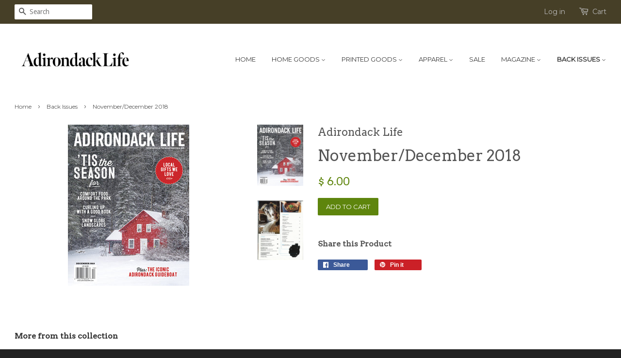

--- FILE ---
content_type: text/html; charset=utf-8
request_url: https://adirondack-life-test.myshopify.com/collections/back-issues/products/november-december-2018-current-issue
body_size: 14266
content:
<!doctype html>
<!--[if lt IE 7]><html class="no-js lt-ie9 lt-ie8 lt-ie7" lang="en"> <![endif]-->
<!--[if IE 7]><html class="no-js lt-ie9 lt-ie8" lang="en"> <![endif]-->
<!--[if IE 8]><html class="no-js lt-ie9" lang="en"> <![endif]-->
<!--[if IE 9 ]><html class="ie9 no-js"> <![endif]-->
<!--[if (gt IE 9)|!(IE)]><!--> <html class="no-js"> <!--<![endif]-->
<head>

  <!-- Basic page needs ================================================== -->
  <meta charset="utf-8">
  <meta http-equiv="X-UA-Compatible" content="IE=edge,chrome=1">

  
  <link rel="shortcut icon" href="//adirondack-life-test.myshopify.com/cdn/shop/t/8/assets/favicon.png?v=98493238058489684151470688144" type="image/png" />
  

  <!-- Title and description ================================================== -->
  <title>
  November/December 2018 &ndash; Adirondack Life 
  </title>

  

  <!-- Social meta ================================================== -->
  

  <meta property="og:type" content="product">
  <meta property="og:title" content="November/December 2018">
  <meta property="og:url" content="https://adirondack-life-test.myshopify.com/products/november-december-2018-current-issue">
  
  <meta property="og:image" content="http://adirondack-life-test.myshopify.com/cdn/shop/files/SKonicaMin24052317210_grande.jpg?v=1716498878">
  <meta property="og:image:secure_url" content="https://adirondack-life-test.myshopify.com/cdn/shop/files/SKonicaMin24052317210_grande.jpg?v=1716498878">
  
  <meta property="og:image" content="http://adirondack-life-test.myshopify.com/cdn/shop/products/ND_2018_cover_grande.jpg?v=1543532097">
  <meta property="og:image:secure_url" content="https://adirondack-life-test.myshopify.com/cdn/shop/products/ND_2018_cover_grande.jpg?v=1543532097">
  
  <meta property="og:price:amount" content="6.00">
  <meta property="og:price:currency" content="USD">




<meta property="og:site_name" content="Adirondack Life ">


  <meta name="twitter:card" content="summary">



  <meta name="twitter:title" content="November/December 2018">
  <meta name="twitter:description" content="">
  <meta name="twitter:image" content="https://adirondack-life-test.myshopify.com/cdn/shop/products/ND_2018_cover_large.jpg?v=1543532097">
  <meta name="twitter:image:width" content="480">
  <meta name="twitter:image:height" content="480">



  <!-- Helpers ================================================== -->
  <link rel="canonical" href="https://adirondack-life-test.myshopify.com/products/november-december-2018-current-issue">
  <meta name="viewport" content="width=device-width,initial-scale=1">
  <meta name="theme-color" content="#5e850d">

  <!-- CSS ================================================== -->
  <link href="//adirondack-life-test.myshopify.com/cdn/shop/t/8/assets/timber.scss.css?v=182901821287912406501700608026" rel="stylesheet" type="text/css" media="all" />
  <link href="//adirondack-life-test.myshopify.com/cdn/shop/t/8/assets/theme.scss.css?v=57778781354618862761700608026" rel="stylesheet" type="text/css" media="all" />

  
  
  
  <link href="//fonts.googleapis.com/css?family=Droid+Sans:400,700" rel="stylesheet" type="text/css" media="all" />


  
    
    
    <link href="//fonts.googleapis.com/css?family=Arvo:400" rel="stylesheet" type="text/css" media="all" />
  


  
    
    
    <link href="//fonts.googleapis.com/css?family=Montserrat:400" rel="stylesheet" type="text/css" media="all" />
  



  <!-- Header hook for plugins ================================================== -->
  <script>window.performance && window.performance.mark && window.performance.mark('shopify.content_for_header.start');</script><meta id="shopify-digital-wallet" name="shopify-digital-wallet" content="/11418180/digital_wallets/dialog">
<meta name="shopify-checkout-api-token" content="c1790a9c85a321584807b5d3fb9361cd">
<link rel="alternate" type="application/json+oembed" href="https://adirondack-life-test.myshopify.com/products/november-december-2018-current-issue.oembed">
<script async="async" src="/checkouts/internal/preloads.js?locale=en-US"></script>
<link rel="preconnect" href="https://shop.app" crossorigin="anonymous">
<script async="async" src="https://shop.app/checkouts/internal/preloads.js?locale=en-US&shop_id=11418180" crossorigin="anonymous"></script>
<script id="shopify-features" type="application/json">{"accessToken":"c1790a9c85a321584807b5d3fb9361cd","betas":["rich-media-storefront-analytics"],"domain":"adirondack-life-test.myshopify.com","predictiveSearch":true,"shopId":11418180,"locale":"en"}</script>
<script>var Shopify = Shopify || {};
Shopify.shop = "adirondack-life-test.myshopify.com";
Shopify.locale = "en";
Shopify.currency = {"active":"USD","rate":"1.0"};
Shopify.country = "US";
Shopify.theme = {"name":"Minimal","id":99146887,"schema_name":null,"schema_version":null,"theme_store_id":380,"role":"main"};
Shopify.theme.handle = "null";
Shopify.theme.style = {"id":null,"handle":null};
Shopify.cdnHost = "adirondack-life-test.myshopify.com/cdn";
Shopify.routes = Shopify.routes || {};
Shopify.routes.root = "/";</script>
<script type="module">!function(o){(o.Shopify=o.Shopify||{}).modules=!0}(window);</script>
<script>!function(o){function n(){var o=[];function n(){o.push(Array.prototype.slice.apply(arguments))}return n.q=o,n}var t=o.Shopify=o.Shopify||{};t.loadFeatures=n(),t.autoloadFeatures=n()}(window);</script>
<script>
  window.ShopifyPay = window.ShopifyPay || {};
  window.ShopifyPay.apiHost = "shop.app\/pay";
  window.ShopifyPay.redirectState = null;
</script>
<script id="shop-js-analytics" type="application/json">{"pageType":"product"}</script>
<script defer="defer" async type="module" src="//adirondack-life-test.myshopify.com/cdn/shopifycloud/shop-js/modules/v2/client.init-shop-cart-sync_BT-GjEfc.en.esm.js"></script>
<script defer="defer" async type="module" src="//adirondack-life-test.myshopify.com/cdn/shopifycloud/shop-js/modules/v2/chunk.common_D58fp_Oc.esm.js"></script>
<script defer="defer" async type="module" src="//adirondack-life-test.myshopify.com/cdn/shopifycloud/shop-js/modules/v2/chunk.modal_xMitdFEc.esm.js"></script>
<script type="module">
  await import("//adirondack-life-test.myshopify.com/cdn/shopifycloud/shop-js/modules/v2/client.init-shop-cart-sync_BT-GjEfc.en.esm.js");
await import("//adirondack-life-test.myshopify.com/cdn/shopifycloud/shop-js/modules/v2/chunk.common_D58fp_Oc.esm.js");
await import("//adirondack-life-test.myshopify.com/cdn/shopifycloud/shop-js/modules/v2/chunk.modal_xMitdFEc.esm.js");

  window.Shopify.SignInWithShop?.initShopCartSync?.({"fedCMEnabled":true,"windoidEnabled":true});

</script>
<script>
  window.Shopify = window.Shopify || {};
  if (!window.Shopify.featureAssets) window.Shopify.featureAssets = {};
  window.Shopify.featureAssets['shop-js'] = {"shop-cart-sync":["modules/v2/client.shop-cart-sync_DZOKe7Ll.en.esm.js","modules/v2/chunk.common_D58fp_Oc.esm.js","modules/v2/chunk.modal_xMitdFEc.esm.js"],"init-fed-cm":["modules/v2/client.init-fed-cm_B6oLuCjv.en.esm.js","modules/v2/chunk.common_D58fp_Oc.esm.js","modules/v2/chunk.modal_xMitdFEc.esm.js"],"shop-cash-offers":["modules/v2/client.shop-cash-offers_D2sdYoxE.en.esm.js","modules/v2/chunk.common_D58fp_Oc.esm.js","modules/v2/chunk.modal_xMitdFEc.esm.js"],"shop-login-button":["modules/v2/client.shop-login-button_QeVjl5Y3.en.esm.js","modules/v2/chunk.common_D58fp_Oc.esm.js","modules/v2/chunk.modal_xMitdFEc.esm.js"],"pay-button":["modules/v2/client.pay-button_DXTOsIq6.en.esm.js","modules/v2/chunk.common_D58fp_Oc.esm.js","modules/v2/chunk.modal_xMitdFEc.esm.js"],"shop-button":["modules/v2/client.shop-button_DQZHx9pm.en.esm.js","modules/v2/chunk.common_D58fp_Oc.esm.js","modules/v2/chunk.modal_xMitdFEc.esm.js"],"avatar":["modules/v2/client.avatar_BTnouDA3.en.esm.js"],"init-windoid":["modules/v2/client.init-windoid_CR1B-cfM.en.esm.js","modules/v2/chunk.common_D58fp_Oc.esm.js","modules/v2/chunk.modal_xMitdFEc.esm.js"],"init-shop-for-new-customer-accounts":["modules/v2/client.init-shop-for-new-customer-accounts_C_vY_xzh.en.esm.js","modules/v2/client.shop-login-button_QeVjl5Y3.en.esm.js","modules/v2/chunk.common_D58fp_Oc.esm.js","modules/v2/chunk.modal_xMitdFEc.esm.js"],"init-shop-email-lookup-coordinator":["modules/v2/client.init-shop-email-lookup-coordinator_BI7n9ZSv.en.esm.js","modules/v2/chunk.common_D58fp_Oc.esm.js","modules/v2/chunk.modal_xMitdFEc.esm.js"],"init-shop-cart-sync":["modules/v2/client.init-shop-cart-sync_BT-GjEfc.en.esm.js","modules/v2/chunk.common_D58fp_Oc.esm.js","modules/v2/chunk.modal_xMitdFEc.esm.js"],"shop-toast-manager":["modules/v2/client.shop-toast-manager_DiYdP3xc.en.esm.js","modules/v2/chunk.common_D58fp_Oc.esm.js","modules/v2/chunk.modal_xMitdFEc.esm.js"],"init-customer-accounts":["modules/v2/client.init-customer-accounts_D9ZNqS-Q.en.esm.js","modules/v2/client.shop-login-button_QeVjl5Y3.en.esm.js","modules/v2/chunk.common_D58fp_Oc.esm.js","modules/v2/chunk.modal_xMitdFEc.esm.js"],"init-customer-accounts-sign-up":["modules/v2/client.init-customer-accounts-sign-up_iGw4briv.en.esm.js","modules/v2/client.shop-login-button_QeVjl5Y3.en.esm.js","modules/v2/chunk.common_D58fp_Oc.esm.js","modules/v2/chunk.modal_xMitdFEc.esm.js"],"shop-follow-button":["modules/v2/client.shop-follow-button_CqMgW2wH.en.esm.js","modules/v2/chunk.common_D58fp_Oc.esm.js","modules/v2/chunk.modal_xMitdFEc.esm.js"],"checkout-modal":["modules/v2/client.checkout-modal_xHeaAweL.en.esm.js","modules/v2/chunk.common_D58fp_Oc.esm.js","modules/v2/chunk.modal_xMitdFEc.esm.js"],"shop-login":["modules/v2/client.shop-login_D91U-Q7h.en.esm.js","modules/v2/chunk.common_D58fp_Oc.esm.js","modules/v2/chunk.modal_xMitdFEc.esm.js"],"lead-capture":["modules/v2/client.lead-capture_BJmE1dJe.en.esm.js","modules/v2/chunk.common_D58fp_Oc.esm.js","modules/v2/chunk.modal_xMitdFEc.esm.js"],"payment-terms":["modules/v2/client.payment-terms_Ci9AEqFq.en.esm.js","modules/v2/chunk.common_D58fp_Oc.esm.js","modules/v2/chunk.modal_xMitdFEc.esm.js"]};
</script>
<script id="__st">var __st={"a":11418180,"offset":-18000,"reqid":"460435fd-c35c-49a7-9c7c-936250e7268c-1769265601","pageurl":"adirondack-life-test.myshopify.com\/collections\/back-issues\/products\/november-december-2018-current-issue","u":"b2e52904753e","p":"product","rtyp":"product","rid":1505351073815};</script>
<script>window.ShopifyPaypalV4VisibilityTracking = true;</script>
<script id="captcha-bootstrap">!function(){'use strict';const t='contact',e='account',n='new_comment',o=[[t,t],['blogs',n],['comments',n],[t,'customer']],c=[[e,'customer_login'],[e,'guest_login'],[e,'recover_customer_password'],[e,'create_customer']],r=t=>t.map((([t,e])=>`form[action*='/${t}']:not([data-nocaptcha='true']) input[name='form_type'][value='${e}']`)).join(','),a=t=>()=>t?[...document.querySelectorAll(t)].map((t=>t.form)):[];function s(){const t=[...o],e=r(t);return a(e)}const i='password',u='form_key',d=['recaptcha-v3-token','g-recaptcha-response','h-captcha-response',i],f=()=>{try{return window.sessionStorage}catch{return}},m='__shopify_v',_=t=>t.elements[u];function p(t,e,n=!1){try{const o=window.sessionStorage,c=JSON.parse(o.getItem(e)),{data:r}=function(t){const{data:e,action:n}=t;return t[m]||n?{data:e,action:n}:{data:t,action:n}}(c);for(const[e,n]of Object.entries(r))t.elements[e]&&(t.elements[e].value=n);n&&o.removeItem(e)}catch(o){console.error('form repopulation failed',{error:o})}}const l='form_type',E='cptcha';function T(t){t.dataset[E]=!0}const w=window,h=w.document,L='Shopify',v='ce_forms',y='captcha';let A=!1;((t,e)=>{const n=(g='f06e6c50-85a8-45c8-87d0-21a2b65856fe',I='https://cdn.shopify.com/shopifycloud/storefront-forms-hcaptcha/ce_storefront_forms_captcha_hcaptcha.v1.5.2.iife.js',D={infoText:'Protected by hCaptcha',privacyText:'Privacy',termsText:'Terms'},(t,e,n)=>{const o=w[L][v],c=o.bindForm;if(c)return c(t,g,e,D).then(n);var r;o.q.push([[t,g,e,D],n]),r=I,A||(h.body.append(Object.assign(h.createElement('script'),{id:'captcha-provider',async:!0,src:r})),A=!0)});var g,I,D;w[L]=w[L]||{},w[L][v]=w[L][v]||{},w[L][v].q=[],w[L][y]=w[L][y]||{},w[L][y].protect=function(t,e){n(t,void 0,e),T(t)},Object.freeze(w[L][y]),function(t,e,n,w,h,L){const[v,y,A,g]=function(t,e,n){const i=e?o:[],u=t?c:[],d=[...i,...u],f=r(d),m=r(i),_=r(d.filter((([t,e])=>n.includes(e))));return[a(f),a(m),a(_),s()]}(w,h,L),I=t=>{const e=t.target;return e instanceof HTMLFormElement?e:e&&e.form},D=t=>v().includes(t);t.addEventListener('submit',(t=>{const e=I(t);if(!e)return;const n=D(e)&&!e.dataset.hcaptchaBound&&!e.dataset.recaptchaBound,o=_(e),c=g().includes(e)&&(!o||!o.value);(n||c)&&t.preventDefault(),c&&!n&&(function(t){try{if(!f())return;!function(t){const e=f();if(!e)return;const n=_(t);if(!n)return;const o=n.value;o&&e.removeItem(o)}(t);const e=Array.from(Array(32),(()=>Math.random().toString(36)[2])).join('');!function(t,e){_(t)||t.append(Object.assign(document.createElement('input'),{type:'hidden',name:u})),t.elements[u].value=e}(t,e),function(t,e){const n=f();if(!n)return;const o=[...t.querySelectorAll(`input[type='${i}']`)].map((({name:t})=>t)),c=[...d,...o],r={};for(const[a,s]of new FormData(t).entries())c.includes(a)||(r[a]=s);n.setItem(e,JSON.stringify({[m]:1,action:t.action,data:r}))}(t,e)}catch(e){console.error('failed to persist form',e)}}(e),e.submit())}));const S=(t,e)=>{t&&!t.dataset[E]&&(n(t,e.some((e=>e===t))),T(t))};for(const o of['focusin','change'])t.addEventListener(o,(t=>{const e=I(t);D(e)&&S(e,y())}));const B=e.get('form_key'),M=e.get(l),P=B&&M;t.addEventListener('DOMContentLoaded',(()=>{const t=y();if(P)for(const e of t)e.elements[l].value===M&&p(e,B);[...new Set([...A(),...v().filter((t=>'true'===t.dataset.shopifyCaptcha))])].forEach((e=>S(e,t)))}))}(h,new URLSearchParams(w.location.search),n,t,e,['guest_login'])})(!0,!0)}();</script>
<script integrity="sha256-4kQ18oKyAcykRKYeNunJcIwy7WH5gtpwJnB7kiuLZ1E=" data-source-attribution="shopify.loadfeatures" defer="defer" src="//adirondack-life-test.myshopify.com/cdn/shopifycloud/storefront/assets/storefront/load_feature-a0a9edcb.js" crossorigin="anonymous"></script>
<script crossorigin="anonymous" defer="defer" src="//adirondack-life-test.myshopify.com/cdn/shopifycloud/storefront/assets/shopify_pay/storefront-65b4c6d7.js?v=20250812"></script>
<script data-source-attribution="shopify.dynamic_checkout.dynamic.init">var Shopify=Shopify||{};Shopify.PaymentButton=Shopify.PaymentButton||{isStorefrontPortableWallets:!0,init:function(){window.Shopify.PaymentButton.init=function(){};var t=document.createElement("script");t.src="https://adirondack-life-test.myshopify.com/cdn/shopifycloud/portable-wallets/latest/portable-wallets.en.js",t.type="module",document.head.appendChild(t)}};
</script>
<script data-source-attribution="shopify.dynamic_checkout.buyer_consent">
  function portableWalletsHideBuyerConsent(e){var t=document.getElementById("shopify-buyer-consent"),n=document.getElementById("shopify-subscription-policy-button");t&&n&&(t.classList.add("hidden"),t.setAttribute("aria-hidden","true"),n.removeEventListener("click",e))}function portableWalletsShowBuyerConsent(e){var t=document.getElementById("shopify-buyer-consent"),n=document.getElementById("shopify-subscription-policy-button");t&&n&&(t.classList.remove("hidden"),t.removeAttribute("aria-hidden"),n.addEventListener("click",e))}window.Shopify?.PaymentButton&&(window.Shopify.PaymentButton.hideBuyerConsent=portableWalletsHideBuyerConsent,window.Shopify.PaymentButton.showBuyerConsent=portableWalletsShowBuyerConsent);
</script>
<script data-source-attribution="shopify.dynamic_checkout.cart.bootstrap">document.addEventListener("DOMContentLoaded",(function(){function t(){return document.querySelector("shopify-accelerated-checkout-cart, shopify-accelerated-checkout")}if(t())Shopify.PaymentButton.init();else{new MutationObserver((function(e,n){t()&&(Shopify.PaymentButton.init(),n.disconnect())})).observe(document.body,{childList:!0,subtree:!0})}}));
</script>
<link id="shopify-accelerated-checkout-styles" rel="stylesheet" media="screen" href="https://adirondack-life-test.myshopify.com/cdn/shopifycloud/portable-wallets/latest/accelerated-checkout-backwards-compat.css" crossorigin="anonymous">
<style id="shopify-accelerated-checkout-cart">
        #shopify-buyer-consent {
  margin-top: 1em;
  display: inline-block;
  width: 100%;
}

#shopify-buyer-consent.hidden {
  display: none;
}

#shopify-subscription-policy-button {
  background: none;
  border: none;
  padding: 0;
  text-decoration: underline;
  font-size: inherit;
  cursor: pointer;
}

#shopify-subscription-policy-button::before {
  box-shadow: none;
}

      </style>

<script>window.performance && window.performance.mark && window.performance.mark('shopify.content_for_header.end');</script>

  

<!--[if lt IE 9]>
<script src="//cdnjs.cloudflare.com/ajax/libs/html5shiv/3.7.2/html5shiv.min.js" type="text/javascript"></script>
<script src="//adirondack-life-test.myshopify.com/cdn/shop/t/8/assets/respond.min.js?v=52248677837542619231456240607" type="text/javascript"></script>
<link href="//adirondack-life-test.myshopify.com/cdn/shop/t/8/assets/respond-proxy.html" id="respond-proxy" rel="respond-proxy" />
<link href="//adirondack-life-test.myshopify.com/search?q=d54c6c4036ab609b52d4998ca873f47c" id="respond-redirect" rel="respond-redirect" />
<script src="//adirondack-life-test.myshopify.com/search?q=d54c6c4036ab609b52d4998ca873f47c" type="text/javascript"></script>
<![endif]-->



  <script src="//ajax.googleapis.com/ajax/libs/jquery/1.11.0/jquery.min.js" type="text/javascript"></script>
  <script src="//adirondack-life-test.myshopify.com/cdn/shop/t/8/assets/modernizr.min.js?v=26620055551102246001456240606" type="text/javascript"></script>

  
  

<link href="https://monorail-edge.shopifysvc.com" rel="dns-prefetch">
<script>(function(){if ("sendBeacon" in navigator && "performance" in window) {try {var session_token_from_headers = performance.getEntriesByType('navigation')[0].serverTiming.find(x => x.name == '_s').description;} catch {var session_token_from_headers = undefined;}var session_cookie_matches = document.cookie.match(/_shopify_s=([^;]*)/);var session_token_from_cookie = session_cookie_matches && session_cookie_matches.length === 2 ? session_cookie_matches[1] : "";var session_token = session_token_from_headers || session_token_from_cookie || "";function handle_abandonment_event(e) {var entries = performance.getEntries().filter(function(entry) {return /monorail-edge.shopifysvc.com/.test(entry.name);});if (!window.abandonment_tracked && entries.length === 0) {window.abandonment_tracked = true;var currentMs = Date.now();var navigation_start = performance.timing.navigationStart;var payload = {shop_id: 11418180,url: window.location.href,navigation_start,duration: currentMs - navigation_start,session_token,page_type: "product"};window.navigator.sendBeacon("https://monorail-edge.shopifysvc.com/v1/produce", JSON.stringify({schema_id: "online_store_buyer_site_abandonment/1.1",payload: payload,metadata: {event_created_at_ms: currentMs,event_sent_at_ms: currentMs}}));}}window.addEventListener('pagehide', handle_abandonment_event);}}());</script>
<script id="web-pixels-manager-setup">(function e(e,d,r,n,o){if(void 0===o&&(o={}),!Boolean(null===(a=null===(i=window.Shopify)||void 0===i?void 0:i.analytics)||void 0===a?void 0:a.replayQueue)){var i,a;window.Shopify=window.Shopify||{};var t=window.Shopify;t.analytics=t.analytics||{};var s=t.analytics;s.replayQueue=[],s.publish=function(e,d,r){return s.replayQueue.push([e,d,r]),!0};try{self.performance.mark("wpm:start")}catch(e){}var l=function(){var e={modern:/Edge?\/(1{2}[4-9]|1[2-9]\d|[2-9]\d{2}|\d{4,})\.\d+(\.\d+|)|Firefox\/(1{2}[4-9]|1[2-9]\d|[2-9]\d{2}|\d{4,})\.\d+(\.\d+|)|Chrom(ium|e)\/(9{2}|\d{3,})\.\d+(\.\d+|)|(Maci|X1{2}).+ Version\/(15\.\d+|(1[6-9]|[2-9]\d|\d{3,})\.\d+)([,.]\d+|)( \(\w+\)|)( Mobile\/\w+|) Safari\/|Chrome.+OPR\/(9{2}|\d{3,})\.\d+\.\d+|(CPU[ +]OS|iPhone[ +]OS|CPU[ +]iPhone|CPU IPhone OS|CPU iPad OS)[ +]+(15[._]\d+|(1[6-9]|[2-9]\d|\d{3,})[._]\d+)([._]\d+|)|Android:?[ /-](13[3-9]|1[4-9]\d|[2-9]\d{2}|\d{4,})(\.\d+|)(\.\d+|)|Android.+Firefox\/(13[5-9]|1[4-9]\d|[2-9]\d{2}|\d{4,})\.\d+(\.\d+|)|Android.+Chrom(ium|e)\/(13[3-9]|1[4-9]\d|[2-9]\d{2}|\d{4,})\.\d+(\.\d+|)|SamsungBrowser\/([2-9]\d|\d{3,})\.\d+/,legacy:/Edge?\/(1[6-9]|[2-9]\d|\d{3,})\.\d+(\.\d+|)|Firefox\/(5[4-9]|[6-9]\d|\d{3,})\.\d+(\.\d+|)|Chrom(ium|e)\/(5[1-9]|[6-9]\d|\d{3,})\.\d+(\.\d+|)([\d.]+$|.*Safari\/(?![\d.]+ Edge\/[\d.]+$))|(Maci|X1{2}).+ Version\/(10\.\d+|(1[1-9]|[2-9]\d|\d{3,})\.\d+)([,.]\d+|)( \(\w+\)|)( Mobile\/\w+|) Safari\/|Chrome.+OPR\/(3[89]|[4-9]\d|\d{3,})\.\d+\.\d+|(CPU[ +]OS|iPhone[ +]OS|CPU[ +]iPhone|CPU IPhone OS|CPU iPad OS)[ +]+(10[._]\d+|(1[1-9]|[2-9]\d|\d{3,})[._]\d+)([._]\d+|)|Android:?[ /-](13[3-9]|1[4-9]\d|[2-9]\d{2}|\d{4,})(\.\d+|)(\.\d+|)|Mobile Safari.+OPR\/([89]\d|\d{3,})\.\d+\.\d+|Android.+Firefox\/(13[5-9]|1[4-9]\d|[2-9]\d{2}|\d{4,})\.\d+(\.\d+|)|Android.+Chrom(ium|e)\/(13[3-9]|1[4-9]\d|[2-9]\d{2}|\d{4,})\.\d+(\.\d+|)|Android.+(UC? ?Browser|UCWEB|U3)[ /]?(15\.([5-9]|\d{2,})|(1[6-9]|[2-9]\d|\d{3,})\.\d+)\.\d+|SamsungBrowser\/(5\.\d+|([6-9]|\d{2,})\.\d+)|Android.+MQ{2}Browser\/(14(\.(9|\d{2,})|)|(1[5-9]|[2-9]\d|\d{3,})(\.\d+|))(\.\d+|)|K[Aa][Ii]OS\/(3\.\d+|([4-9]|\d{2,})\.\d+)(\.\d+|)/},d=e.modern,r=e.legacy,n=navigator.userAgent;return n.match(d)?"modern":n.match(r)?"legacy":"unknown"}(),u="modern"===l?"modern":"legacy",c=(null!=n?n:{modern:"",legacy:""})[u],f=function(e){return[e.baseUrl,"/wpm","/b",e.hashVersion,"modern"===e.buildTarget?"m":"l",".js"].join("")}({baseUrl:d,hashVersion:r,buildTarget:u}),m=function(e){var d=e.version,r=e.bundleTarget,n=e.surface,o=e.pageUrl,i=e.monorailEndpoint;return{emit:function(e){var a=e.status,t=e.errorMsg,s=(new Date).getTime(),l=JSON.stringify({metadata:{event_sent_at_ms:s},events:[{schema_id:"web_pixels_manager_load/3.1",payload:{version:d,bundle_target:r,page_url:o,status:a,surface:n,error_msg:t},metadata:{event_created_at_ms:s}}]});if(!i)return console&&console.warn&&console.warn("[Web Pixels Manager] No Monorail endpoint provided, skipping logging."),!1;try{return self.navigator.sendBeacon.bind(self.navigator)(i,l)}catch(e){}var u=new XMLHttpRequest;try{return u.open("POST",i,!0),u.setRequestHeader("Content-Type","text/plain"),u.send(l),!0}catch(e){return console&&console.warn&&console.warn("[Web Pixels Manager] Got an unhandled error while logging to Monorail."),!1}}}}({version:r,bundleTarget:l,surface:e.surface,pageUrl:self.location.href,monorailEndpoint:e.monorailEndpoint});try{o.browserTarget=l,function(e){var d=e.src,r=e.async,n=void 0===r||r,o=e.onload,i=e.onerror,a=e.sri,t=e.scriptDataAttributes,s=void 0===t?{}:t,l=document.createElement("script"),u=document.querySelector("head"),c=document.querySelector("body");if(l.async=n,l.src=d,a&&(l.integrity=a,l.crossOrigin="anonymous"),s)for(var f in s)if(Object.prototype.hasOwnProperty.call(s,f))try{l.dataset[f]=s[f]}catch(e){}if(o&&l.addEventListener("load",o),i&&l.addEventListener("error",i),u)u.appendChild(l);else{if(!c)throw new Error("Did not find a head or body element to append the script");c.appendChild(l)}}({src:f,async:!0,onload:function(){if(!function(){var e,d;return Boolean(null===(d=null===(e=window.Shopify)||void 0===e?void 0:e.analytics)||void 0===d?void 0:d.initialized)}()){var d=window.webPixelsManager.init(e)||void 0;if(d){var r=window.Shopify.analytics;r.replayQueue.forEach((function(e){var r=e[0],n=e[1],o=e[2];d.publishCustomEvent(r,n,o)})),r.replayQueue=[],r.publish=d.publishCustomEvent,r.visitor=d.visitor,r.initialized=!0}}},onerror:function(){return m.emit({status:"failed",errorMsg:"".concat(f," has failed to load")})},sri:function(e){var d=/^sha384-[A-Za-z0-9+/=]+$/;return"string"==typeof e&&d.test(e)}(c)?c:"",scriptDataAttributes:o}),m.emit({status:"loading"})}catch(e){m.emit({status:"failed",errorMsg:(null==e?void 0:e.message)||"Unknown error"})}}})({shopId: 11418180,storefrontBaseUrl: "https://adirondack-life-test.myshopify.com",extensionsBaseUrl: "https://extensions.shopifycdn.com/cdn/shopifycloud/web-pixels-manager",monorailEndpoint: "https://monorail-edge.shopifysvc.com/unstable/produce_batch",surface: "storefront-renderer",enabledBetaFlags: ["2dca8a86"],webPixelsConfigList: [{"id":"66781231","eventPayloadVersion":"v1","runtimeContext":"LAX","scriptVersion":"1","type":"CUSTOM","privacyPurposes":["ANALYTICS"],"name":"Google Analytics tag (migrated)"},{"id":"shopify-app-pixel","configuration":"{}","eventPayloadVersion":"v1","runtimeContext":"STRICT","scriptVersion":"0450","apiClientId":"shopify-pixel","type":"APP","privacyPurposes":["ANALYTICS","MARKETING"]},{"id":"shopify-custom-pixel","eventPayloadVersion":"v1","runtimeContext":"LAX","scriptVersion":"0450","apiClientId":"shopify-pixel","type":"CUSTOM","privacyPurposes":["ANALYTICS","MARKETING"]}],isMerchantRequest: false,initData: {"shop":{"name":"Adirondack Life ","paymentSettings":{"currencyCode":"USD"},"myshopifyDomain":"adirondack-life-test.myshopify.com","countryCode":"US","storefrontUrl":"https:\/\/adirondack-life-test.myshopify.com"},"customer":null,"cart":null,"checkout":null,"productVariants":[{"price":{"amount":6.0,"currencyCode":"USD"},"product":{"title":"November\/December 2018","vendor":"Adirondack Life","id":"1505351073815","untranslatedTitle":"November\/December 2018","url":"\/products\/november-december-2018-current-issue","type":""},"id":"13010271928343","image":{"src":"\/\/adirondack-life-test.myshopify.com\/cdn\/shop\/products\/ND_2018_cover.jpg?v=1543532097"},"sku":"","title":"Default Title","untranslatedTitle":"Default Title"}],"purchasingCompany":null},},"https://adirondack-life-test.myshopify.com/cdn","fcfee988w5aeb613cpc8e4bc33m6693e112",{"modern":"","legacy":""},{"shopId":"11418180","storefrontBaseUrl":"https:\/\/adirondack-life-test.myshopify.com","extensionBaseUrl":"https:\/\/extensions.shopifycdn.com\/cdn\/shopifycloud\/web-pixels-manager","surface":"storefront-renderer","enabledBetaFlags":"[\"2dca8a86\"]","isMerchantRequest":"false","hashVersion":"fcfee988w5aeb613cpc8e4bc33m6693e112","publish":"custom","events":"[[\"page_viewed\",{}],[\"product_viewed\",{\"productVariant\":{\"price\":{\"amount\":6.0,\"currencyCode\":\"USD\"},\"product\":{\"title\":\"November\/December 2018\",\"vendor\":\"Adirondack Life\",\"id\":\"1505351073815\",\"untranslatedTitle\":\"November\/December 2018\",\"url\":\"\/products\/november-december-2018-current-issue\",\"type\":\"\"},\"id\":\"13010271928343\",\"image\":{\"src\":\"\/\/adirondack-life-test.myshopify.com\/cdn\/shop\/products\/ND_2018_cover.jpg?v=1543532097\"},\"sku\":\"\",\"title\":\"Default Title\",\"untranslatedTitle\":\"Default Title\"}}]]"});</script><script>
  window.ShopifyAnalytics = window.ShopifyAnalytics || {};
  window.ShopifyAnalytics.meta = window.ShopifyAnalytics.meta || {};
  window.ShopifyAnalytics.meta.currency = 'USD';
  var meta = {"product":{"id":1505351073815,"gid":"gid:\/\/shopify\/Product\/1505351073815","vendor":"Adirondack Life","type":"","handle":"november-december-2018-current-issue","variants":[{"id":13010271928343,"price":600,"name":"November\/December 2018","public_title":null,"sku":""}],"remote":false},"page":{"pageType":"product","resourceType":"product","resourceId":1505351073815,"requestId":"460435fd-c35c-49a7-9c7c-936250e7268c-1769265601"}};
  for (var attr in meta) {
    window.ShopifyAnalytics.meta[attr] = meta[attr];
  }
</script>
<script class="analytics">
  (function () {
    var customDocumentWrite = function(content) {
      var jquery = null;

      if (window.jQuery) {
        jquery = window.jQuery;
      } else if (window.Checkout && window.Checkout.$) {
        jquery = window.Checkout.$;
      }

      if (jquery) {
        jquery('body').append(content);
      }
    };

    var hasLoggedConversion = function(token) {
      if (token) {
        return document.cookie.indexOf('loggedConversion=' + token) !== -1;
      }
      return false;
    }

    var setCookieIfConversion = function(token) {
      if (token) {
        var twoMonthsFromNow = new Date(Date.now());
        twoMonthsFromNow.setMonth(twoMonthsFromNow.getMonth() + 2);

        document.cookie = 'loggedConversion=' + token + '; expires=' + twoMonthsFromNow;
      }
    }

    var trekkie = window.ShopifyAnalytics.lib = window.trekkie = window.trekkie || [];
    if (trekkie.integrations) {
      return;
    }
    trekkie.methods = [
      'identify',
      'page',
      'ready',
      'track',
      'trackForm',
      'trackLink'
    ];
    trekkie.factory = function(method) {
      return function() {
        var args = Array.prototype.slice.call(arguments);
        args.unshift(method);
        trekkie.push(args);
        return trekkie;
      };
    };
    for (var i = 0; i < trekkie.methods.length; i++) {
      var key = trekkie.methods[i];
      trekkie[key] = trekkie.factory(key);
    }
    trekkie.load = function(config) {
      trekkie.config = config || {};
      trekkie.config.initialDocumentCookie = document.cookie;
      var first = document.getElementsByTagName('script')[0];
      var script = document.createElement('script');
      script.type = 'text/javascript';
      script.onerror = function(e) {
        var scriptFallback = document.createElement('script');
        scriptFallback.type = 'text/javascript';
        scriptFallback.onerror = function(error) {
                var Monorail = {
      produce: function produce(monorailDomain, schemaId, payload) {
        var currentMs = new Date().getTime();
        var event = {
          schema_id: schemaId,
          payload: payload,
          metadata: {
            event_created_at_ms: currentMs,
            event_sent_at_ms: currentMs
          }
        };
        return Monorail.sendRequest("https://" + monorailDomain + "/v1/produce", JSON.stringify(event));
      },
      sendRequest: function sendRequest(endpointUrl, payload) {
        // Try the sendBeacon API
        if (window && window.navigator && typeof window.navigator.sendBeacon === 'function' && typeof window.Blob === 'function' && !Monorail.isIos12()) {
          var blobData = new window.Blob([payload], {
            type: 'text/plain'
          });

          if (window.navigator.sendBeacon(endpointUrl, blobData)) {
            return true;
          } // sendBeacon was not successful

        } // XHR beacon

        var xhr = new XMLHttpRequest();

        try {
          xhr.open('POST', endpointUrl);
          xhr.setRequestHeader('Content-Type', 'text/plain');
          xhr.send(payload);
        } catch (e) {
          console.log(e);
        }

        return false;
      },
      isIos12: function isIos12() {
        return window.navigator.userAgent.lastIndexOf('iPhone; CPU iPhone OS 12_') !== -1 || window.navigator.userAgent.lastIndexOf('iPad; CPU OS 12_') !== -1;
      }
    };
    Monorail.produce('monorail-edge.shopifysvc.com',
      'trekkie_storefront_load_errors/1.1',
      {shop_id: 11418180,
      theme_id: 99146887,
      app_name: "storefront",
      context_url: window.location.href,
      source_url: "//adirondack-life-test.myshopify.com/cdn/s/trekkie.storefront.8d95595f799fbf7e1d32231b9a28fd43b70c67d3.min.js"});

        };
        scriptFallback.async = true;
        scriptFallback.src = '//adirondack-life-test.myshopify.com/cdn/s/trekkie.storefront.8d95595f799fbf7e1d32231b9a28fd43b70c67d3.min.js';
        first.parentNode.insertBefore(scriptFallback, first);
      };
      script.async = true;
      script.src = '//adirondack-life-test.myshopify.com/cdn/s/trekkie.storefront.8d95595f799fbf7e1d32231b9a28fd43b70c67d3.min.js';
      first.parentNode.insertBefore(script, first);
    };
    trekkie.load(
      {"Trekkie":{"appName":"storefront","development":false,"defaultAttributes":{"shopId":11418180,"isMerchantRequest":null,"themeId":99146887,"themeCityHash":"1153847701401929176","contentLanguage":"en","currency":"USD","eventMetadataId":"8085f95f-15ee-4362-8ce8-9f984eb9c9b7"},"isServerSideCookieWritingEnabled":true,"monorailRegion":"shop_domain","enabledBetaFlags":["65f19447"]},"Session Attribution":{},"S2S":{"facebookCapiEnabled":false,"source":"trekkie-storefront-renderer","apiClientId":580111}}
    );

    var loaded = false;
    trekkie.ready(function() {
      if (loaded) return;
      loaded = true;

      window.ShopifyAnalytics.lib = window.trekkie;

      var originalDocumentWrite = document.write;
      document.write = customDocumentWrite;
      try { window.ShopifyAnalytics.merchantGoogleAnalytics.call(this); } catch(error) {};
      document.write = originalDocumentWrite;

      window.ShopifyAnalytics.lib.page(null,{"pageType":"product","resourceType":"product","resourceId":1505351073815,"requestId":"460435fd-c35c-49a7-9c7c-936250e7268c-1769265601","shopifyEmitted":true});

      var match = window.location.pathname.match(/checkouts\/(.+)\/(thank_you|post_purchase)/)
      var token = match? match[1]: undefined;
      if (!hasLoggedConversion(token)) {
        setCookieIfConversion(token);
        window.ShopifyAnalytics.lib.track("Viewed Product",{"currency":"USD","variantId":13010271928343,"productId":1505351073815,"productGid":"gid:\/\/shopify\/Product\/1505351073815","name":"November\/December 2018","price":"6.00","sku":"","brand":"Adirondack Life","variant":null,"category":"","nonInteraction":true,"remote":false},undefined,undefined,{"shopifyEmitted":true});
      window.ShopifyAnalytics.lib.track("monorail:\/\/trekkie_storefront_viewed_product\/1.1",{"currency":"USD","variantId":13010271928343,"productId":1505351073815,"productGid":"gid:\/\/shopify\/Product\/1505351073815","name":"November\/December 2018","price":"6.00","sku":"","brand":"Adirondack Life","variant":null,"category":"","nonInteraction":true,"remote":false,"referer":"https:\/\/adirondack-life-test.myshopify.com\/collections\/back-issues\/products\/november-december-2018-current-issue"});
      }
    });


        var eventsListenerScript = document.createElement('script');
        eventsListenerScript.async = true;
        eventsListenerScript.src = "//adirondack-life-test.myshopify.com/cdn/shopifycloud/storefront/assets/shop_events_listener-3da45d37.js";
        document.getElementsByTagName('head')[0].appendChild(eventsListenerScript);

})();</script>
  <script>
  if (!window.ga || (window.ga && typeof window.ga !== 'function')) {
    window.ga = function ga() {
      (window.ga.q = window.ga.q || []).push(arguments);
      if (window.Shopify && window.Shopify.analytics && typeof window.Shopify.analytics.publish === 'function') {
        window.Shopify.analytics.publish("ga_stub_called", {}, {sendTo: "google_osp_migration"});
      }
      console.error("Shopify's Google Analytics stub called with:", Array.from(arguments), "\nSee https://help.shopify.com/manual/promoting-marketing/pixels/pixel-migration#google for more information.");
    };
    if (window.Shopify && window.Shopify.analytics && typeof window.Shopify.analytics.publish === 'function') {
      window.Shopify.analytics.publish("ga_stub_initialized", {}, {sendTo: "google_osp_migration"});
    }
  }
</script>
<script
  defer
  src="https://adirondack-life-test.myshopify.com/cdn/shopifycloud/perf-kit/shopify-perf-kit-3.0.4.min.js"
  data-application="storefront-renderer"
  data-shop-id="11418180"
  data-render-region="gcp-us-east1"
  data-page-type="product"
  data-theme-instance-id="99146887"
  data-theme-name=""
  data-theme-version=""
  data-monorail-region="shop_domain"
  data-resource-timing-sampling-rate="10"
  data-shs="true"
  data-shs-beacon="true"
  data-shs-export-with-fetch="true"
  data-shs-logs-sample-rate="1"
  data-shs-beacon-endpoint="https://adirondack-life-test.myshopify.com/api/collect"
></script>
</head>

<body id="november-december-2018" class="template-product" >

  <div class="header-bar">
  <div class="wrapper medium-down--hide">
    <div class="post-large--display-table">

      <div class="header-bar__left post-large--display-table-cell">

        

        

        
          
            <div class="header-bar__module header-bar__search">
              


  <form action="/search" method="get" class="header-bar__search-form clearfix" role="search">
    
    <button type="submit" class="btn icon-fallback-text header-bar__search-submit">
      <span class="icon icon-search" aria-hidden="true"></span>
      <span class="fallback-text">Search</span>
    </button>
    <input type="search" name="q" value="" aria-label="Search" class="header-bar__search-input" placeholder="Search">
  </form>


            </div>
          
        

      </div>

      <div class="header-bar__right post-large--display-table-cell">

        
          <ul class="header-bar__module header-bar__module--list">
            
              <li>
                <a href="/account/login" id="customer_login_link">Log in</a>
              </li>
            
          </ul>
        

        <div class="header-bar__module">
          <span class="header-bar__sep" aria-hidden="true"></span>
          <a href="/cart" class="cart-page-link">
            <span class="icon icon-cart header-bar__cart-icon" aria-hidden="true"></span>
          </a>
        </div>

        <div class="header-bar__module">
          <a href="/cart" class="cart-page-link">
            Cart
            <span class="cart-count header-bar__cart-count hidden-count">0</span>
          </a>
        </div>

        
          
        

      </div>
    </div>
  </div>
  <div class="wrapper post-large--hide">
    <button type="button" class="mobile-nav-trigger" id="MobileNavTrigger">
      <span class="icon icon-hamburger" aria-hidden="true"></span>
      Menu
    </button>
    <a href="/cart" class="cart-page-link mobile-cart-page-link">
      <span class="icon icon-cart header-bar__cart-icon" aria-hidden="true"></span>
      Cart <span class="cart-count hidden-count">0</span>
    </a>
  </div>
  <ul id="MobileNav" class="mobile-nav post-large--hide">
  
  
  
  <li class="mobile-nav__link" aria-haspopup="true">
    
      <a href="/" class="mobile-nav">
        Home
      </a>
    
  </li>
  
  
  <li class="mobile-nav__link" aria-haspopup="true">
    
      <a href="/collections/home-goods" class="mobile-nav__sublist-trigger">
        Home Goods
        <span class="icon-fallback-text mobile-nav__sublist-expand">
  <span class="icon icon-plus" aria-hidden="true"></span>
  <span class="fallback-text">+</span>
</span>
<span class="icon-fallback-text mobile-nav__sublist-contract">
  <span class="icon icon-minus" aria-hidden="true"></span>
  <span class="fallback-text">-</span>
</span>
      </a>
      <ul class="mobile-nav__sublist">  
        
          <li class="mobile-nav__sublist-link">
            <a href="/collections/wood-products">Wood Products</a>
          </li>
        
          <li class="mobile-nav__sublist-link">
            <a href="/collections/pottery">Pottery</a>
          </li>
        
          <li class="mobile-nav__sublist-link">
            <a href="/collections/ornaments">Ornaments</a>
          </li>
        
          <li class="mobile-nav__sublist-link">
            <a href="/collections/pet-products">Pet Products</a>
          </li>
        
          <li class="mobile-nav__sublist-link">
            <a href="/collections/camp-kitchen">Camp Collection</a>
          </li>
        
          <li class="mobile-nav__sublist-link">
            <a href="/collections/bags">Bags</a>
          </li>
        
          <li class="mobile-nav__sublist-link">
            <a href="/collections/blankets">Blankets</a>
          </li>
        
      </ul>
    
  </li>
  
  
  <li class="mobile-nav__link" aria-haspopup="true">
    
      <a href="/collections/printed-goods" class="mobile-nav__sublist-trigger">
        Printed Goods
        <span class="icon-fallback-text mobile-nav__sublist-expand">
  <span class="icon icon-plus" aria-hidden="true"></span>
  <span class="fallback-text">+</span>
</span>
<span class="icon-fallback-text mobile-nav__sublist-contract">
  <span class="icon icon-minus" aria-hidden="true"></span>
  <span class="fallback-text">-</span>
</span>
      </a>
      <ul class="mobile-nav__sublist">  
        
          <li class="mobile-nav__sublist-link">
            <a href="/collections/calendars">Calendars</a>
          </li>
        
          <li class="mobile-nav__sublist-link">
            <a href="/collections/limited-edition-prints">Limited Edition Prints</a>
          </li>
        
          <li class="mobile-nav__sublist-link">
            <a href="/collections/adirondack-park-maps">Maps</a>
          </li>
        
          <li class="mobile-nav__sublist-link">
            <a href="/collections/books">Books</a>
          </li>
        
      </ul>
    
  </li>
  
  
  <li class="mobile-nav__link" aria-haspopup="true">
    
      <a href="/collections/apparel" class="mobile-nav__sublist-trigger">
        Apparel
        <span class="icon-fallback-text mobile-nav__sublist-expand">
  <span class="icon icon-plus" aria-hidden="true"></span>
  <span class="fallback-text">+</span>
</span>
<span class="icon-fallback-text mobile-nav__sublist-contract">
  <span class="icon icon-minus" aria-hidden="true"></span>
  <span class="fallback-text">-</span>
</span>
      </a>
      <ul class="mobile-nav__sublist">  
        
          <li class="mobile-nav__sublist-link">
            <a href="/collections/t-shirts">T-shirts</a>
          </li>
        
          <li class="mobile-nav__sublist-link">
            <a href="/collections/ties">Ties</a>
          </li>
        
          <li class="mobile-nav__sublist-link">
            <a href="/collections/sweatshirts">Sweatshirts</a>
          </li>
        
          <li class="mobile-nav__sublist-link">
            <a href="/collections/hats">Hats</a>
          </li>
        
          <li class="mobile-nav__sublist-link">
            <a href="/collections/jewelry">Jewelry</a>
          </li>
        
      </ul>
    
  </li>
  
  
  <li class="mobile-nav__link" aria-haspopup="true">
    
      <a href="/collections/sale" class="mobile-nav">
        Sale
      </a>
    
  </li>
  
  
  <li class="mobile-nav__link" aria-haspopup="true">
    
      <a href="http://www.adirondacklife.com" class="mobile-nav__sublist-trigger">
        Magazine
        <span class="icon-fallback-text mobile-nav__sublist-expand">
  <span class="icon icon-plus" aria-hidden="true"></span>
  <span class="fallback-text">+</span>
</span>
<span class="icon-fallback-text mobile-nav__sublist-contract">
  <span class="icon icon-minus" aria-hidden="true"></span>
  <span class="fallback-text">-</span>
</span>
      </a>
      <ul class="mobile-nav__sublist">  
        
          <li class="mobile-nav__sublist-link">
            <a href="/products/january-february-2026">Current Issue</a>
          </li>
        
          <li class="mobile-nav__sublist-link">
            <a href="http://www.adirondacklifemag.com">Magazine</a>
          </li>
        
          <li class="mobile-nav__sublist-link">
            <a href="https://adirondacklife.com">Subscriptions</a>
          </li>
        
          <li class="mobile-nav__sublist-link">
            <a href="/products/adirondack-homes-and-camps-2025">Current Special Issue</a>
          </li>
        
      </ul>
    
  </li>
  
  
  <li class="mobile-nav__link" aria-haspopup="true">
    
      <a href="/collections/back-issues" class="mobile-nav__sublist-trigger">
        Back Issues
        <span class="icon-fallback-text mobile-nav__sublist-expand">
  <span class="icon icon-plus" aria-hidden="true"></span>
  <span class="fallback-text">+</span>
</span>
<span class="icon-fallback-text mobile-nav__sublist-contract">
  <span class="icon icon-minus" aria-hidden="true"></span>
  <span class="fallback-text">-</span>
</span>
      </a>
      <ul class="mobile-nav__sublist">  
        
          <li class="mobile-nav__sublist-link">
            <a href="/products/january-february-2026">Current Issue</a>
          </li>
        
          <li class="mobile-nav__sublist-link">
            <a href="/collections/architecture">Architecture</a>
          </li>
        
          <li class="mobile-nav__sublist-link">
            <a href="/collections/histroy">History</a>
          </li>
        
          <li class="mobile-nav__sublist-link">
            <a href="/collections/people">People</a>
          </li>
        
          <li class="mobile-nav__sublist-link">
            <a href="/collections/science-and-nature">Science and Nature</a>
          </li>
        
          <li class="mobile-nav__sublist-link">
            <a href="/collections/annual-guides">Annual Guides</a>
          </li>
        
          <li class="mobile-nav__sublist-link">
            <a href="/products/adirondack-homes-and-camps-2025">Current Special Issue</a>
          </li>
        
      </ul>
    
  </li>
  

  
    
      <li class="mobile-nav__link">
        <a href="/account/login" id="customer_login_link">Log in</a>
      </li>
      
        <li class="mobile-nav__link">
          <a href="/account/register" id="customer_register_link">Create account</a>
        </li>
      
    
  
  
  <li class="mobile-nav__link">
    
      <div class="header-bar__module header-bar__search">
        


  <form action="/search" method="get" class="header-bar__search-form clearfix" role="search">
    
    <button type="submit" class="btn icon-fallback-text header-bar__search-submit">
      <span class="icon icon-search" aria-hidden="true"></span>
      <span class="fallback-text">Search</span>
    </button>
    <input type="search" name="q" value="" aria-label="Search" class="header-bar__search-input" placeholder="Search">
  </form>


      </div>
    
  </li>
  
</ul>

</div>


  <header class="site-header" role="banner">
    <div class="wrapper">

      

      <div class="grid--full post-large--display-table">
        <div class="grid__item post-large--one-third post-large--display-table-cell">
          
            <div class="h1 site-header__logo post-large--left" itemscope itemtype="http://schema.org/Organization">
          
            
              <a href="/" itemprop="url">
                <img src="//adirondack-life-test.myshopify.com/cdn/shop/t/8/assets/logo.png?v=167742460493728324271715811984" alt="Adirondack Life " itemprop="logo">
              </a>
            
          
            </div>
          
          
        </div>
        <div class="grid__item post-large--two-thirds post-large--display-table-cell medium-down--hide">
          
<ul class="site-nav post-large--text-right" id="AccessibleNav">
  
    
    
    
      <li >
        <a href="/" class="site-nav__link">Home</a>
      </li>
    
  
    
    
    
      <li class="site-nav--has-dropdown" aria-haspopup="true">
        <a href="/collections/home-goods" class="site-nav__link">
          Home Goods
          <span class="icon-fallback-text">
            <span class="icon icon-arrow-down" aria-hidden="true"></span>
          </span>
        </a>
        <ul class="site-nav__dropdown">
          
            <li>
              <a href="/collections/wood-products" class="site-nav__link">Wood Products</a>
            </li>
          
            <li>
              <a href="/collections/pottery" class="site-nav__link">Pottery</a>
            </li>
          
            <li>
              <a href="/collections/ornaments" class="site-nav__link">Ornaments</a>
            </li>
          
            <li>
              <a href="/collections/pet-products" class="site-nav__link">Pet Products</a>
            </li>
          
            <li>
              <a href="/collections/camp-kitchen" class="site-nav__link">Camp Collection</a>
            </li>
          
            <li>
              <a href="/collections/bags" class="site-nav__link">Bags</a>
            </li>
          
            <li>
              <a href="/collections/blankets" class="site-nav__link">Blankets</a>
            </li>
          
        </ul>
      </li>
    
  
    
    
    
      <li class="site-nav--has-dropdown" aria-haspopup="true">
        <a href="/collections/printed-goods" class="site-nav__link">
          Printed Goods
          <span class="icon-fallback-text">
            <span class="icon icon-arrow-down" aria-hidden="true"></span>
          </span>
        </a>
        <ul class="site-nav__dropdown">
          
            <li>
              <a href="/collections/calendars" class="site-nav__link">Calendars</a>
            </li>
          
            <li>
              <a href="/collections/limited-edition-prints" class="site-nav__link">Limited Edition Prints</a>
            </li>
          
            <li>
              <a href="/collections/adirondack-park-maps" class="site-nav__link">Maps</a>
            </li>
          
            <li>
              <a href="/collections/books" class="site-nav__link">Books</a>
            </li>
          
        </ul>
      </li>
    
  
    
    
    
      <li class="site-nav--has-dropdown" aria-haspopup="true">
        <a href="/collections/apparel" class="site-nav__link">
          Apparel
          <span class="icon-fallback-text">
            <span class="icon icon-arrow-down" aria-hidden="true"></span>
          </span>
        </a>
        <ul class="site-nav__dropdown">
          
            <li>
              <a href="/collections/t-shirts" class="site-nav__link">T-shirts</a>
            </li>
          
            <li>
              <a href="/collections/ties" class="site-nav__link">Ties</a>
            </li>
          
            <li>
              <a href="/collections/sweatshirts" class="site-nav__link">Sweatshirts</a>
            </li>
          
            <li>
              <a href="/collections/hats" class="site-nav__link">Hats</a>
            </li>
          
            <li>
              <a href="/collections/jewelry" class="site-nav__link">Jewelry</a>
            </li>
          
        </ul>
      </li>
    
  
    
    
    
      <li >
        <a href="/collections/sale" class="site-nav__link">Sale</a>
      </li>
    
  
    
    
    
      <li class="site-nav--has-dropdown" aria-haspopup="true">
        <a href="http://www.adirondacklife.com" class="site-nav__link">
          Magazine
          <span class="icon-fallback-text">
            <span class="icon icon-arrow-down" aria-hidden="true"></span>
          </span>
        </a>
        <ul class="site-nav__dropdown">
          
            <li>
              <a href="/products/january-february-2026" class="site-nav__link">Current Issue</a>
            </li>
          
            <li>
              <a href="http://www.adirondacklifemag.com" class="site-nav__link">Magazine</a>
            </li>
          
            <li>
              <a href="https://adirondacklife.com" class="site-nav__link">Subscriptions</a>
            </li>
          
            <li>
              <a href="/products/adirondack-homes-and-camps-2025" class="site-nav__link">Current Special Issue</a>
            </li>
          
        </ul>
      </li>
    
  
    
    
    
      <li class="site-nav--has-dropdown site-nav--active" aria-haspopup="true">
        <a href="/collections/back-issues" class="site-nav__link">
          Back Issues
          <span class="icon-fallback-text">
            <span class="icon icon-arrow-down" aria-hidden="true"></span>
          </span>
        </a>
        <ul class="site-nav__dropdown">
          
            <li>
              <a href="/products/january-february-2026" class="site-nav__link">Current Issue</a>
            </li>
          
            <li>
              <a href="/collections/architecture" class="site-nav__link">Architecture</a>
            </li>
          
            <li>
              <a href="/collections/histroy" class="site-nav__link">History</a>
            </li>
          
            <li>
              <a href="/collections/people" class="site-nav__link">People</a>
            </li>
          
            <li>
              <a href="/collections/science-and-nature" class="site-nav__link">Science and Nature</a>
            </li>
          
            <li>
              <a href="/collections/annual-guides" class="site-nav__link">Annual Guides</a>
            </li>
          
            <li>
              <a href="/products/adirondack-homes-and-camps-2025" class="site-nav__link">Current Special Issue</a>
            </li>
          
        </ul>
      </li>
    
  
</ul>

        </div>
      </div>

      

    </div>
  </header>

  <main class="wrapper main-content" role="main">
    <div class="grid">
        <div class="grid__item">
          <div itemscope itemtype="http://schema.org/Product">

  <meta itemprop="url" content="https://adirondack-life-test.myshopify.com/products/november-december-2018-current-issue">
  <meta itemprop="image" content="//adirondack-life-test.myshopify.com/cdn/shop/products/ND_2018_cover_grande.jpg?v=1543532097">

  <div class="section-header section-header--breadcrumb">
    

<nav class="breadcrumb" role="navigation" aria-label="breadcrumbs">
  <a href="/" title="Back to the frontpage">Home</a>

  

    
      <span aria-hidden="true" class="breadcrumb__sep">&rsaquo;</span>
      
        
        <a href="/collections/back-issues" title="">Back Issues</a>
      
    
    <span aria-hidden="true" class="breadcrumb__sep">&rsaquo;</span>
    <span>November/December 2018</span>

  
</nav>


  </div>

  <div class="product-single">
    <div class="grid product-single__hero">
      <div class="grid__item post-large--one-half">

        

          <div class="grid">

            <div class="grid__item four-fifths product-single__photos" id="ProductPhoto">
              
              <img src="//adirondack-life-test.myshopify.com/cdn/shop/products/ND_2018_cover_1024x1024.jpg?v=1543532097" alt="November/December 2018" id="ProductPhotoImg" data-image-id="4177246355479">
            </div>

            <div class="grid__item one-fifth">

              <ul class="grid product-single__thumbnails" id="ProductThumbs">
                
                  <li class="grid__item">
                    <a data-image-id="4177246355479" href="//adirondack-life-test.myshopify.com/cdn/shop/products/ND_2018_cover_1024x1024.jpg?v=1543532097" class="product-single__thumbnail">
                      <img src="//adirondack-life-test.myshopify.com/cdn/shop/products/ND_2018_cover_grande.jpg?v=1543532097" alt="November/December 2018">
                    </a>
                  </li>
                
                  <li class="grid__item">
                    <a data-image-id="33946754121775" href="//adirondack-life-test.myshopify.com/cdn/shop/files/SKonicaMin24052317210_1024x1024.jpg?v=1716498878" class="product-single__thumbnail">
                      <img src="//adirondack-life-test.myshopify.com/cdn/shop/files/SKonicaMin24052317210_grande.jpg?v=1716498878" alt="November/December 2018">
                    </a>
                  </li>
                
              </ul>

            </div>

          </div>

        

        
        <ul class="gallery" class="hidden">
          
          <li data-image-id="4177246355479" class="gallery__item" data-mfp-src="//adirondack-life-test.myshopify.com/cdn/shop/products/ND_2018_cover_1024x1024.jpg?v=1543532097"></li>
          
          <li data-image-id="33946754121775" class="gallery__item" data-mfp-src="//adirondack-life-test.myshopify.com/cdn/shop/files/SKonicaMin24052317210_1024x1024.jpg?v=1716498878"></li>
          
        </ul>
        

      </div>
      <div class="grid__item post-large--one-half">
        
          <h3 itemprop="brand">Adirondack Life</h3>
        
        <h1 itemprop="name">November/December 2018</h1>

        <div itemprop="offers" itemscope itemtype="http://schema.org/Offer">
          

          <meta itemprop="priceCurrency" content="USD">
          <link itemprop="availability" href="http://schema.org/InStock">

          <div class="product-single__prices">
            <span id="ProductPrice" class="product-single__price" itemprop="price">
              $ 6.00
            </span>

            
          </div>

          <form action="/cart/add" method="post" enctype="multipart/form-data" id="AddToCartForm">
            <select name="id" id="productSelect" class="product-single__variants">
              
                

                  <option  selected="selected"  data-sku="" value="13010271928343">Default Title - $ 6.00 USD</option>

                
              
            </select>

            <div class="product-single__quantity is-hidden">
              <label for="Quantity">Quantity</label>
              <input type="number" id="Quantity" name="quantity" value="1" min="1" class="quantity-selector">
            </div>

            <button type="submit" name="add" id="AddToCart" class="btn">
              <span id="AddToCartText">Add to Cart</span>
            </button>
          </form>

          <div class="product-description rte" itemprop="description">
            
          </div>

          
            <hr class="hr--clear hr--small">
            <h4>Share this Product</h4>
            



<div class="social-sharing normal" data-permalink="https://adirondack-life-test.myshopify.com/products/november-december-2018-current-issue">

  
    <a target="_blank" href="//www.facebook.com/sharer.php?u=https://adirondack-life-test.myshopify.com/products/november-december-2018-current-issue" class="share-facebook">
      <span class="icon icon-facebook"></span>
      <span class="share-title">Share</span>
      
        <span class="share-count">0</span>
      
    </a>
  

  

  

    
      <a target="_blank" href="//pinterest.com/pin/create/button/?url=https://adirondack-life-test.myshopify.com/products/november-december-2018-current-issue&amp;media=http://adirondack-life-test.myshopify.com/cdn/shop/products/ND_2018_cover_1024x1024.jpg?v=1543532097&amp;description=November/December%202018" class="share-pinterest">
        <span class="icon icon-pinterest"></span>
        <span class="share-title">Pin it</span>
        
          <span class="share-count">0</span>
        
      </a>
    

    

  

  

</div>

          
        </div>

      </div>
    </div>
  </div>

  
    





  <hr class="hr--clear hr--small">
  <div class="section-header section-header--medium">
    <h4 class="section-header__title">More from this collection</h4>
  </div>
  <div class="grid-uniform grid-link__container">
    
    
    
      
        
          
          











<div class="grid__item post-large--one-quarter medium--one-quarter small--one-half">
  <a href="/collections/back-issues/products/50th-anniversary-issue" class="grid-link">
    <span class="grid-link__image grid-link__image--product">
      
      
      <span class="grid-link__image-centered">
        <img src="//adirondack-life-test.myshopify.com/cdn/shop/products/Anniversary_Cover_Big_2019_large.jpg?v=1575992959" alt="50th Anniversary Issue">
      </span>
    </span>
    <p class="grid-link__title">50th Anniversary Issue</p>
    
      <p class="grid-link__title grid-link__vendor">Adirondack Life</p>
    
    <p class="grid-link__meta">
      
      
      $ 7.50
    </p>
  </a>
</div>

        
      
    
      
        
          
          











<div class="grid__item post-large--one-quarter medium--one-quarter small--one-half">
  <a href="/collections/back-issues/products/adirondack-homes-and-camps-2024" class="grid-link">
    <span class="grid-link__image grid-link__image--product">
      
      
      <span class="grid-link__image-centered">
        <img src="//adirondack-life-test.myshopify.com/cdn/shop/files/ho2024-cover-web_f0a80de7-ee7c-4da4-aab5-797412bfadde_large.jpg?v=1726503378" alt="Adirondack Homes and Camps 2024">
      </span>
    </span>
    <p class="grid-link__title">Adirondack Homes and Camps 2024</p>
    
      <p class="grid-link__title grid-link__vendor">Adirondack Life</p>
    
    <p class="grid-link__meta">
      
      
      $ 6.95
    </p>
  </a>
</div>

        
      
    
      
        
          
          











<div class="grid__item post-large--one-quarter medium--one-quarter small--one-half sold-out">
  <a href="/collections/back-issues/products/adirondack-homes-and-camps-2025" class="grid-link">
    <span class="grid-link__image grid-link__image--product">
      
      
        <span class="badge badge--sold-out">
          <span class="badge__text">Sold Out</span>
        </span>
      
      <span class="grid-link__image-centered">
        <img src="//adirondack-life-test.myshopify.com/cdn/shop/files/ho2025-cover-store_large.jpg?v=1759415079" alt="Adirondack Homes and Camps 2025">
      </span>
    </span>
    <p class="grid-link__title">Adirondack Homes and Camps 2025</p>
    
      <p class="grid-link__title grid-link__vendor">Adirondack Life </p>
    
    <p class="grid-link__meta">
      
      
      $ 7.95
    </p>
  </a>
</div>

        
      
    
      
        
          
          











<div class="grid__item post-large--one-quarter medium--one-quarter small--one-half">
  <a href="/collections/back-issues/products/adirondack-life-back-issue-annual-guide-2017" class="grid-link">
    <span class="grid-link__image grid-link__image--product">
      
      
      <span class="grid-link__image-centered">
        <img src="//adirondack-life-test.myshopify.com/cdn/shop/products/2017-04-ag-cover_large.jpg?v=1493835448" alt="Adirondack Life Back Issue - Annual Guide 2017">
      </span>
    </span>
    <p class="grid-link__title">Adirondack Life Back Issue - Annual Guide 2017</p>
    
      <p class="grid-link__title grid-link__vendor">Adirondack Life</p>
    
    <p class="grid-link__meta">
      
      
      $ 7.50
    </p>
  </a>
</div>

        
      
    
      
        
      
    
  </div>


  

</div>

<script src="//adirondack-life-test.myshopify.com/cdn/shopifycloud/storefront/assets/themes_support/option_selection-b017cd28.js" type="text/javascript"></script>
<script>
  var selectCallback = function(variant, selector) {
    timber.productPage({
      money_format: "$ {{amount}}",
      variant: variant,
      selector: selector,
      translations: {
        add_to_cart : "Add to Cart",
        sold_out : "Sold Out",
        unavailable : "Unavailable"
      }
    });
  };

  jQuery(function($) {
    new Shopify.OptionSelectors('productSelect', {
      product: {"id":1505351073815,"title":"November\/December 2018","handle":"november-december-2018-current-issue","description":"","published_at":"2018-11-29T17:54:05-05:00","created_at":"2018-11-29T17:54:55-05:00","vendor":"Adirondack Life","type":"","tags":[],"price":600,"price_min":600,"price_max":600,"available":true,"price_varies":false,"compare_at_price":null,"compare_at_price_min":0,"compare_at_price_max":0,"compare_at_price_varies":false,"variants":[{"id":13010271928343,"title":"Default Title","option1":"Default Title","option2":null,"option3":null,"sku":"","requires_shipping":true,"taxable":false,"featured_image":null,"available":true,"name":"November\/December 2018","public_title":null,"options":["Default Title"],"price":600,"weight":198,"compare_at_price":null,"inventory_quantity":-6,"inventory_management":null,"inventory_policy":"deny","barcode":"","requires_selling_plan":false,"selling_plan_allocations":[]}],"images":["\/\/adirondack-life-test.myshopify.com\/cdn\/shop\/products\/ND_2018_cover.jpg?v=1543532097","\/\/adirondack-life-test.myshopify.com\/cdn\/shop\/files\/SKonicaMin24052317210.jpg?v=1716498878"],"featured_image":"\/\/adirondack-life-test.myshopify.com\/cdn\/shop\/products\/ND_2018_cover.jpg?v=1543532097","options":["Title"],"media":[{"alt":null,"id":1456223649815,"position":1,"preview_image":{"aspect_ratio":0.753,"height":332,"width":250,"src":"\/\/adirondack-life-test.myshopify.com\/cdn\/shop\/products\/ND_2018_cover.jpg?v=1543532097"},"aspect_ratio":0.753,"height":332,"media_type":"image","src":"\/\/adirondack-life-test.myshopify.com\/cdn\/shop\/products\/ND_2018_cover.jpg?v=1543532097","width":250},{"alt":null,"id":26749847535663,"position":2,"preview_image":{"aspect_ratio":0.773,"height":3300,"width":2550,"src":"\/\/adirondack-life-test.myshopify.com\/cdn\/shop\/files\/SKonicaMin24052317210.jpg?v=1716498878"},"aspect_ratio":0.773,"height":3300,"media_type":"image","src":"\/\/adirondack-life-test.myshopify.com\/cdn\/shop\/files\/SKonicaMin24052317210.jpg?v=1716498878","width":2550}],"requires_selling_plan":false,"selling_plan_groups":[],"content":""},
      onVariantSelected: selectCallback,
      enableHistoryState: true
    });

    // Add label if only one product option and it isn't 'Title'. Could be 'Size'.
    

    // Hide selectors if we only have 1 variant and its title contains 'Default'.
    
      $('.selector-wrapper').hide();
    
  });
</script>

        </div>
    </div>
  </main>

  <footer class="site-footer small--text-center" role="contentinfo">

    <div class="wrapper">

      <div class="grid-uniform ">

        
        
        
        
        
        
        
        

        

        

        
          <div class="grid__item post-large--one-half medium--one-half">
            
            <h4>Quick Links</h4>
            
            <ul class="site-footer__links">
              
                <li><a href="/search">Search</a></li>
              
                <li><a href="/pages/about-us">About us</a></li>
              
                <li><a href="http://www.adirondacklife.com">Magazine</a></li>
              
            </ul>
          </div>
        

        

        
          <div class="grid__item post-large--one-half medium--one-half">
            <h4>Follow Us</h4>
              
              <ul class="inline-list social-icons">
  
    <li>
      <a class="icon-fallback-text" href="https://twitter.com/shopify" title="Adirondack Life  on Twitter">
        <span class="icon icon-twitter" aria-hidden="true"></span>
        <span class="fallback-text">Twitter</span>
      </a>
    </li>
  
  
    <li>
      <a class="icon-fallback-text" href="https://www.facebook.com/Adirondack-Life-Magazine-35835206995/?ref=hl" title="Adirondack Life  on Facebook">
        <span class="icon icon-facebook" aria-hidden="true"></span>
        <span class="fallback-text">Facebook</span>
      </a>
    </li>
  
  
  
  
    <li>
      <a class="icon-fallback-text" href="https://instagram.com/adirondacklifemagazine" title="Adirondack Life  on Instagram">
        <span class="icon icon-instagram" aria-hidden="true"></span>
        <span class="fallback-text">Instagram</span>
      </a>
    </li>
  
  
  
  
  
  
</ul>

          </div>
        

        

        
      </div>

      <hr class="hr--small hr--clear">

      <div class="grid">
        <div class="grid__item text-center">
          <p class="site-footer__links">Copyright &copy; 2026, <a href="/" title="">Adirondack Life </a>. <a target="_blank" rel="nofollow" href="https://www.shopify.com?utm_campaign=poweredby&amp;utm_medium=shopify&amp;utm_source=onlinestore">Powered by Shopify</a></p>
        </div>
      </div>

      
        
        <div class="grid">
           <div class="grid__item text-center">
             <ul class="inline-list payment-icons">
               
                 <li>
                   <span class="icon-fallback-text">
                     <span class="icon icon-bancontact" aria-hidden="true"></span>
                     <span class="fallback-text">bancontact</span>
                   </span>
                 </li>
               
                 <li>
                   <span class="icon-fallback-text">
                     <span class="icon icon-discover" aria-hidden="true"></span>
                     <span class="fallback-text">discover</span>
                   </span>
                 </li>
               
                 <li>
                   <span class="icon-fallback-text">
                     <span class="icon icon-ideal" aria-hidden="true"></span>
                     <span class="fallback-text">ideal</span>
                   </span>
                 </li>
               
                 <li>
                   <span class="icon-fallback-text">
                     <span class="icon icon-master" aria-hidden="true"></span>
                     <span class="fallback-text">master</span>
                   </span>
                 </li>
               
                 <li>
                   <span class="icon-fallback-text">
                     <span class="icon icon-shopify_pay" aria-hidden="true"></span>
                     <span class="fallback-text">shopify pay</span>
                   </span>
                 </li>
               
                 <li>
                   <span class="icon-fallback-text">
                     <span class="icon icon-visa" aria-hidden="true"></span>
                     <span class="fallback-text">visa</span>
                   </span>
                 </li>
               
             </ul>
           </div>
         </div>
         
       

    </div>

  </footer>

  

  
    <script src="//adirondack-life-test.myshopify.com/cdn/shop/t/8/assets/jquery.flexslider.min.js?v=33237652356059489871456240606" type="text/javascript"></script>
    <script src="//adirondack-life-test.myshopify.com/cdn/shop/t/8/assets/slider.js?v=52048983613078088061763676083" type="text/javascript"></script>
  

  <script src="//adirondack-life-test.myshopify.com/cdn/shop/t/8/assets/fastclick.min.js?v=29723458539410922371456240606" type="text/javascript"></script>
  <script src="//adirondack-life-test.myshopify.com/cdn/shop/t/8/assets/timber.js?v=26526583228822475811456240609" type="text/javascript"></script>
  <script src="//adirondack-life-test.myshopify.com/cdn/shop/t/8/assets/theme.js?v=92240907644181103821456240609" type="text/javascript"></script>

  
    
      <script src="//adirondack-life-test.myshopify.com/cdn/shop/t/8/assets/magnific-popup.min.js?v=150056207394664341371456240606" type="text/javascript"></script>
    
  

  
    
      <script src="//adirondack-life-test.myshopify.com/cdn/shop/t/8/assets/social-buttons.js?v=103197090037676789791456240609" type="text/javascript"></script>
    
  

</body>
</html>
